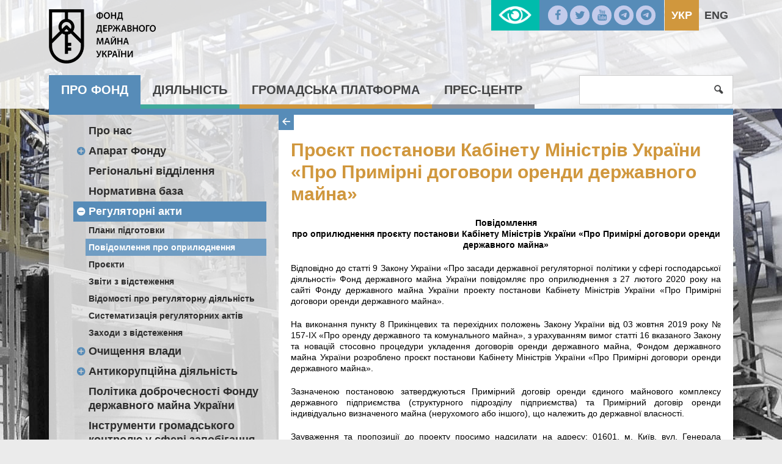

--- FILE ---
content_type: text/html; charset=UTF-8
request_url: https://www.spfu.gov.ua/ua/documents/press-list/civil-consultations-electronic/14569.html
body_size: 425153
content:
<!DOCTYPE html>
<!--[if IE 8]>         <html class="no-js lt-ie9 lt-ie10" lang="uk-UA"> <![endif]-->
<!--[if IE 9]>         <html class="no-js lt-ie10" lang="uk-UA"> <![endif]-->
<!--[if gt IE 8]><!-->
<html class="no-js" lang="uk-UA">
 <!--<![endif]-->
<head>
    <meta charset="utf-8">
    <meta http-equiv="X-UA-Compatible" content="IE=edge,chrome=1">
    <title></title>
    <meta name="description" content="">
    <meta name="viewport" content="width=device-width, initial-scale=1, user-scalable=no">
    <meta name="csrf-param" content="_csrf">
    <meta name="csrf-token" content="QWFrZkZyd0g3DSUfIUMvHBRRGgkPCyMBLz4TFREKWjh2LicWKRooMg==">
    <link rel="shortcut icon" href="/favicon.png" type="image/x-icon" />
    <link rel="stylesheet" href="/css/banner.css">
	<link rel="stylesheet" href="https://cdnjs.cloudflare.com/ajax/libs/font-awesome/6.5.1/css/all.min.css">
	<meta property="og:title" content=""/>
	<meta property="og:site_name" content="Фонд державного майна України"/>
	<meta property="og:description" content=""/>
	<meta property="og:image" content="" />
	
    <script src="/js/vendor/modernizr.js"></script>
    <!--[if lt IE 9]>
      <script src="https://oss.maxcdn.com/html5shiv/3.7.2/html5shiv.min.js"></script>
      <script src="https://oss.maxcdn.com/respond/1.4.2/respond.min.js"></script>
    <![endif]-->
    <script>
		  (function(i,s,o,g,r,a,m){i['GoogleAnalyticsObject']=r;i[r]=i[r]||function(){
		  (i[r].q=i[r].q||[]).push(arguments)},i[r].l=1*new Date();a=s.createElement(o),
		  m=s.getElementsByTagName(o)[0];a.async=1;a.src=g;m.parentNode.insertBefore(a,m)
		  })(window,document,'script','//www.google-analytics.com/analytics.js','ga');

		  ga('create', 'UA-72539779-1', 'auto');
		  ga('send', 'pageview');

	</script>

    <link href="/css/app.css" rel="stylesheet">
<link href="/css/custom.css" rel="stylesheet">
<link href="/css/catalog.css" rel="stylesheet"></head>
<body>

	<!--[if lt IE 8]>
		<p class="browserupgrade">You are using an <strong>outdated</strong> browser. Please <a href="http://browsehappy.com/">upgrade your browser</a> to improve your experience.</p>
	<![endif]-->	
<div id="lowvisionpanel">
<!--     <button id="lvfs0" onclick="LowVisionFontSize(0); return false;" disabled="">A-</button>
    <button id="lvfs1" onclick="LowVisionFontSize(1); return false;"><big><b>A+</b></big></button>
    <button id="lvfs2" onclick="LowVisionFontSize(2); return false;"><big><b>A++</b></big></button> -->
        <div id="special-control">          
        
        <a href="#" class="sise1" onclick="return setsise('1')">A</a>
        <a href="#" class="sise2" onclick="return setsise('2')">A</a>
        <a href="#" class="sise3" onclick="return setsise('3')">A</a>
        
        <a href="#" class="color1 sise2" style="margin-left:5px;padding:0px 5px;color:#000!important" onclick="return setcolor('1')">K</a>
        <a href="#" class="color2 sise2" style="margin-left:5px;padding:0px 5px;color:#fff!important" onclick="return setcolor('2')">K</a>
        <a href="#" class="color3 sise2" style="margin-left:5px;padding:0px 5px;color:#004CFF!important" onclick="return setcolor('3')">K</a>
    </div>
    <button id="tonormal" onclick="LowVision(0); return false;"><i class="flaticon-view"></i> Звичайна версія сайту</button>
    <br class="clear">



</div>

    <div id="content" class="color-1 has-bg">
        <header class="site-header">
            <div class="header-top">
                <div class="container">

                    <a href="/ua/" class="logo"><span>Фонд державного майна України</span></a>
                    
    <ul class="lang">        
                                    <li class="current">           
                    <a href="/ua/documents/press-list/civil-consultations-electronic/14569.html">Укр</a>                </li>
                                                <li>
                    <a href="/en/documents/press-list/civil-consultations-electronic/14569.html">Eng</a>                </li>
                        </ul>

                    <ul class="social">
                        <li><a href="https://www.facebook.com/%D0%A4%D0%BE%D0%BD%D0%B4-%D0%B4%D0%B5%D1%80%D0%B6%D0%B0%D0%B2%D0%BD%D0%BE%D0%B3%D0%BE-%D0%BC%D0%B0%D0%B9%D0%BD%D0%B0-%D0%A3%D0%BA%D1%80%D0%B0%D1%97%D0%BD%D0%B8-235851063104018/?fref=ts"><i class="icon-facebook"></i></a></li>
                        <li><a href="https://twitter.com/SPFUkraine?lang=uk"><i class="icon-twitter"></i></a></li>
                        <li><a href="https://www.youtube.com/channel/UCAeM2gbMEeehV0rSfKG9uFQ"><i class="icon-youtube"></i></a></li>
                        <li><a href="https://t.me/privatization_gov_ua"><i class="fa-brands fa-telegram"></i></a></li>
                        <li><a href="https://t.me/orenda_gov_ua"><i class="fa-brands fa-telegram"></i></a></li>
                    </ul>
                    <a id="lowvisionlink" href="#" onclick="LowVision(1); return false;"></a>

                </div><!--/container-->
            </div><!--/header-top-->
            <div class="top-menu">
                <nav class="container">
                    <button class="menu-toggle"><i class="icon-menu"></i></button>
                    <ul class="menu">
<li><a href="/ua/content/fund.html">Про Фонд</a>
<ul class="sub-menu">
<li>
<ul class="inner-menu">
<li><a href="/ua/content/historical-information.html">Про нас</a></li>
<li><a href="/ua/content/fund-apparatus.html">Апарат Фонду</a>
<ul>
<li><a href="/ua/content/fund-apparatus-management.html">Керівництво</a></li>
<li><a href="/ua/content/fund-apparatus-rules.html">Правила роботи та внутрішнього розпорядку</a></li>
<li><a href="/ua/content/structural-units.html">Структурні підрозділи</a></li>
<li><a href="/ua/content/fund-apparatus-osnovni-funkcii-strukturnih-pidrozdiliv.html">Основні функції структурних підрозділів</a></li>
</ul>
</li><li><a href="/ua/regions/fund-offices.html">Регіональні відділення</a></li>
<li><a href="/ua/documents/fund-regulatory.html">Нормативна база</a></li>
<li><a href="/ua/content/fund-regulations.html">Регуляторні акти</a>
<ul>
<li><a href="/ua/content/fund-regulations-training.html">Плани підготовки</a></li>
<li><a href="/ua/documents/docs-list/fund-regulations-publication.html">Повідомлення про оприлюднення</a></li>
<li><a href="/ua/documents/fund-regulations-projects.html">Проєкти</a></li>
<li><a href="/ua/documents/docs-list/fund-regulations-tracking.html">Звіти з відстеження</a></li>
<li><a href="/ua/content/fund-regulations-activity.html">Відомості про регуляторну діяльність</a></li>
<li><a href="/ua/content/fund-regulations-sistematizaciya-regulyatornih-aktiv.html">Систематизація регуляторних актів</a></li>
<li><a href="/ua/content/fund-regulations-zahodi-z-vidstezhennya.html">Заходи з відстеження</a></li>
</ul>
</li><li><a href="/ua/content/fund-purification.html">Очищення влади</a>
<ul>
<li><a href="/ua/content/fund-purification-regulations.html">Нормативні документи</a></li>
<li><a href="/ua/content/fund-purification-events.html">Заходи ФДМУ</a></li>
<li><a href="/ua/documents/docs-list/fund-purification-verification.html">Перевірка</a></li>
</ul>
</li><li><a href="/ua/content/fund-corruption.html">Антикорупційна діяльність</a>
<ul>
<li><a href="/ua/content/fund-corruption-gajd-dlya-vikrivachiv-korupcii.html">Гайд для викривачів корупції</a></li>
<li><a href="/ua/content/fund-corruption-regulations.html">Нормативно-правова база</a></li>
<li><a href="/ua/content/fund-corruption-SPF.html">Запобігання корупції</a></li>
<li><a href="/ua/content/fund-corruption-antikorupcijna-programa.html">Антикорупційна програма</a></li>
<li><a href="/ua/content/fund-corruption-praktichni-aspekti-zapovnennya-elektronnoi-deklaracii.html">Практичні аспекти заповнення електронної декларації</a></li>
<li><a href="/ua/content/fund-corruption-arhiv.html">Архів</a></li>
<li><a href="/ua/content/fund-corruption-rekomendacii-nazk-schodo-provedennya-tizhnya-dobrochesnosti.html">Рекомендації НАЗК щодо проведення Тижня доброчесності </a></li>
</ul>
</li></ul></li>
<li>
<ul class="inner-menu">
<li><a href="/ua/content/fund-politika-dobrochesnosti-fondu-derzhavnogo-majna-ukraini.html">Політика доброчесності Фонду державного майна України </a></li>
<li><a href="/ua/content/fund-instrumenti-gromadskogo-kontrolu-u-sferi-zapobigannya-ta-protidii-korupcii.html">Інструменти громадського контролю у сфері запобігання та протидії корупції</a></li>
<li><a href="/ua/content/fund-finance.html">Фінансові ресурси</a>
<ul>
<li><a href="/ua/content/fund-finance-budget.html">Структура та обсяг  бюджетних коштів</a></li>
<li><a href="/ua/content/fund-finance-using.html">Порядок використання бюджетних коштів</a></li>
</ul>
</li><li><a href="/ua/content/fund-careerscompetitions.html">Робота з персоналом</a>
<ul>
<li><a href="/ua/content/fund-careerscompetitions-osnovni-normativno-pravovi-akti.html">Основні нормативно-правові акти</a></li>
<li><a href="/ua/content/fund-careerscompetitions-profesijne-navchannya-ta-pidvischennya-kvalifikacii.html">Професійне навчання та підвищення кваліфікації</a></li>
<li><a href="/ua/content/fund-careerscompetitions-careers.html">Вакансії</a></li>
<li><a href="/ua/content/fund-careerscompetitions-competitions.html">Конкурси</a></li>
<li><a href="/ua/content/fund-careerscompetitions-stazhuvannya.html">Стажування</a></li>
</ul>
</li><li><a href="/ua/content/fund-Pervinna-profspilkova-organizaciya-Fondu.html">Первинна профспілкова організація Фонду</a>
<ul>
<li><a href="/ua/content/fund-Pervinna-profspilkova-organizaciya-Fondu-Normativna-baza.html">Нормативна база</a></li>
<li><a href="/ua/content/fund-Pervinna-profspilkova-organizaciya-Fondu-Statutni-dokumenti.html">Статутні документи</a></li>
<li><a href="/ua/content/fund-Pervinna-profspilkova-organizaciya-Fondu-Kontakti.html">Контакти</a></li>
</ul>
</li><li><a href="/ua/content/vn-audit.html">Внутрішній аудит</a></li>
<li><a href="/ua/content/fund-kolegiya.html">Колегія</a></li>
</ul></li>
<li>
<ul class="inner-menu">
<li><a href="/ua/content/fund-vnutrishnij-kontrol.html">Внутрішній контроль</a></li>
<li><a href="/ua/content/fund-zv-yazki-z-investorami.html">Зв`язки з інвесторами</a></li>
<li><a href="/ua/content/fund-energoefektivnist.html">Енергоефективність</a></li>
<li><a href="/ua/content/fund-administrativni-poslugi.html">Адміністративні послуги</a>
<ul>
<li><a href="/ua/content/fund-administrativni-poslugi-monitoring-nadannya-administrativnih-poslug.html">Моніторинг надання адміністративних послуг</a></li>
</ul>
</li><li><a href="/ua/content/fund-umovi-otrimannya-bezoplatnoi-pervinnoi-pravnichoi-dopomogi.html">Умови отримання безоплатної первинної правничої допомоги</a></li>
</ul></li>
</ul>
</li><li><a href="/ua/content/spf.html">Діяльність</a>
<ul class="sub-menu">
<li>
<ul class="inner-menu">
<li><a href="/ua/content/spf-privatization.html">Приватизація</a>
<ul>
<li><a href="/ua/news/section/spf-privatization-news.html">Новини</a></li>
<li><a href="/ua/documents/tagged-baza/spf-privatization-framework-adeg.html">Нормативна база</a></li>
<li><a href="/ua/content/spf-privatization-Ob-ekti-privatizacii.html">Об`єкти приватизації</a></li>
<li><a href="/ua/content/spf-privatization-performance.html">Контроль за виконанням умов договорів</a></li>
<li><a href="/ua/content/spf-privatization-katalog-ob-ektiv.html">Каталог  об`єктів</a></li>
</ul>
</li><li><a href="/ua/content/spf-management.html">Корпоративне управління</a>
<ul>
<li><a href="/ua/documents/docs-list/spf-management-news.html">Новини</a></li>
<li><a href="/ua/documents/tagged-baza/spf-management-framework.html">Нормативна база</a></li>
<li><a href="/ua/list/spf-management-secretary.html">Корпоративні секретарі</a></li>
<li><a href="/ua/content/spf-management-vidbir-kerivnikiv-pid-chas-voennogo-stanu.html">Відбір керівників під час воєнного стану</a></li>
<li><a href="/ua/content/spf-management-Konkursnij-vidbir-kerivnikiv.html">Конкурсний відбір керівників</a></li>
<li><a href="/ua/content/spf-management-vidbir-nezalezhnih-chleniv-naglyadovih-rad.html">Відбір незалежних членів наглядових рад</a></li>
<li><a href="/ua/documents/docs-list/spf-management-Reestr-korporativnih-prav.html">Реєстр корпоративних прав  держави</a></li>
<li><a href="/ua/content/spf-management-povidomlennya-akcioneram.html">Повідомлення акціонерам</a></li>
<li><a href="/ua/content/spf-management-majno-derzhavnih-pidpriemstv.html">Майно державних підприємств</a></li>
<li><a href="/ua/content/spf-management-finansova-zvitnist-sub-ektiv-gospodaruvannya.html">Фінансова звітність суб`єктів господарювання</a></li>
</ul>
</li><li><a href="/ua/content/spf-estimate.html">Оцінка</a>
<ul>
<li><a href="/ua/news/section/spf-estimate-news.html">Новини</a></li>
<li><a href="/ua/documents/tagged-baza/spf-estimate-framework.html">Нормативна база</a></li>
<li><a href="/ua/documents/docs-list/spf-estimate-announcements.html">Оголошення і анонси</a></li>
<li><a href="/ua/content/spf-estimate-ekspertna-rada-z-pitan-ocinochnoi-diyalnosti.html">Експертна рада з питань оціночної діяльності</a></li>
<li><a href="/ua/content/spf-estimate-examination.html">Кваліфікаційно-дисциплінарна комісія оцінювачів</a></li>
<li><a href="/ua/content/spf-estimate-tender.html">Конкурсна комісія</a></li>
<li><a href="/ua/content/spf-estimate-trainings.html">Професійна підготовка</a></li>
<li><a href="/ua/content/spf-estimate-consultations.html">Електронні консультації</a></li>
<li><a href="/ua/content/spf-estimate-rishennya-pro-pochatok-administrativnogo-provadzhennya-nakazi.html">Рішення про початок адміністративного провадження (накази)</a></li>
<li><a href="/ua/content/spf-estimate--rishennya-pro-zakrittya-administrativnogo-provadzhennya-nakazi.html"> Рішення про закриття адміністративного провадження (накази) </a></li>
<li><a href="/ua/content/spf-estimate-registers.html">Державний реєстр оцінювачів та суб‘єктів оціночної діяльності</a></li>
<li><a href="/ua/content/spf-estimate-appraisers.html">Саморегулівні організації оцінювачів</a></li>
<li><a href="/ua/content/spf-estimate-basereport.html">Єдина база даних звітів про оцінку <a href="https://evaluation.spfu.gov.ua/">evaluation.spfu.gov.ua</a></a></li>
<li><a href="/ua/content/spf-estimate-Recenzuvannya-zvitiv-pro-ocinku-majna.html">Рецензування звітів про оцінку майна</a></li>
<li><a href="/ua/content/spf-estimate-Recenzuvannya-zvitiv-pro-ocinku-majna-Recenzenti.html">Рецензенти</a></li>
</ul>
</li><li><a href="/ua/content/spf-stateproperty.html">Єдиний реєстр об‘єктів державної власності</a>
<ul>
<li><a href="/ua/documents/tagged-baza/spf-stateproperty-framework.html"> Нормативна база</a></li>
<li><a href="/ua/content/spf-stateproperty-forming.html">Формування Реєстру</a></li>
</ul>
</li><li><a href="/ua/content/spf-nadannya-informacii-z-reestru.html">Надання інформації з Реєстру</a></li>
<li><a href="/ua/content/spf-subekti-gospodaruvannya.html">Суб`єкти господарювання</a></li>
<li><a href="/ua/content/spf-informaciya-pro-ob-ekti-derzhavnoi-vlasnosti.html">Інформація про об`єкти державної власності</a></li>
<li><a href="/ua/content/spf-perelik-pidpriemstv-ustanov-ta-organizacij-scho-nalezhat-do-sferi-upravlinnya-fondu.html">Перелік підприємств, установ та організацій, що належать до сфери управління Фонду</a></li>
<li><a href="/ua/content/spf-collaboration-mizhnarodna-tehnichna-dopomoga.html">Міжнародна технічна допомога</a></li>
<li><a href="/ua/content/spf-collaboration.html">Міжнародна співпраця</a>
<ul>
<li><a href="/ua/content/spf-collaboration-evroatlantichna-integraciya.html">Євроатлантична інтеграція</a></li>
<li><a href="/ua/content/spf-collaboration-IFO.html"> Співробітництво з МФО</a></li>
<li><a href="/ua/content/spf-collaboration-relations.html">Двосторонні відносини</a></li>
</ul>
</li><li><a href="/ua/content/spf-evrointegraciya.html">Євроінтеграція</a></li>
<li><a href="/ua/content/spf-cancellation.html">Розпорядження, відчуження, списання</a>
<ul>
<li><a href="/ua/documents/tagged-baza/spf-cancellation-Normativna-baza.html">Нормативна база</a></li>
<li><a href="/ua/content/spf-cancellation-perelik-sub-ektiv-gospodaruvannya-yaki-stanov-na-24.08.1991-roku-znahodyatsya-u-vidanni-volodinni-ta-koristuvanni-federacii-nezalezhnih-profspilok-ukraini.html">Перелік суб`єктів господарювання, які станом на 24.08.1991 року знаходились у віданні, володінні та користуваня Федерації незалежних профспілок України</a></li>
<li><a href="/ua/content/spf-cancellation-pereliki-organizacij-ustanov-i-pidpriemstv-yaki-za-stanom-na-24.08.1991znahodilis-u-vidanni-zagalnosouznih-organizacij--ob-ednan-na-teritorii-ukraini.html">Переліки організацій, установ і підприємств, які за  станом на 24.08.1991 знаходились у віданні загальносоюзних  організацій  (об`єднань) на території України</a></li>
</ul>
</li></ul></li>
<li>
<ul class="inner-menu">
<li><a href="/ua/content/spf-prijnyati-uryadom-rishennya-schodo-majna-zagalnosouznih-gromadskih-obednan-organizacij-kolishnogo-souzu-rsr-scho-povernute-u-vlasnist-derzhavi.html">Прийняті Урядом рішення щодо майна загальносоюзних громадських об’єднань (організацій) колишнього Союзу РСР, що повернуте у власність держави</a></li>
<li><a href="/ua/content/spf-majno-zagalnosouznih-gromadskih-obednan-organizacij-kolishnogo-souzu-rsr-scho-povernute-u-vlasnist-derzhavi-v-osobi-fondu.html">Майно загальносоюзних громадських об’єднань (організацій) колишнього Союзу РСР, що повернуте у власність держави в особі Фонду</a></li>
<li><a href="/ua/content/spf-cancellation-informaciya-pro-majno-scho-ne-vikoristovuetsya-subektami-gospodaruvannya-ta-proponuetsya-do-spisannya.html">Інформація про майно, що не використовується суб’єктами господарювання та пропонується до списання</a></li>
<li><a href="/ua/content/spf-cancellation-neruhome-majno-ta-obekti-nezavershenogo-budivnictva-spisannya-yakih-pogodzheno-organami-privatizacii.html">Нерухоме майно та об’єкти незавершеного будівництва, списання яких погоджено органами приватизації </a></li>
<li><a href="/ua/content/spf-Vidnovlennya-platospromozhnosti-ta-bankrutstv.html">Відновлення платоспроможності та банкрутство </a>
<ul>
<li><a href="/ua/documents/tagged-baza/spf-management-recovery-Normativna-baza.html">Нормативна база</a></li>
<li><a href="/ua/content/spf-vidnovlennya-platospromozhnosti-ta-bankrutstv-rishennya-pro-zvernennya-derzhavnih-pidpriemstv-do-gospodarskogo-sudu-iz-zayavami-pro-vidkrittya-provadzhen-u-spravah-pro-bankrutstvo.html">Рішення про звернення державних підприємств до господарського суду із заявами про відкриття проваджень у справах про банкрутство</a></li>
</ul>
</li><li><a href="/ua/content/spf-pripinennya-za-rishennyam-vlasnika.html">Припинення за рішенням власника</a></li>
<li><a href="/ua/content/spf-vidbir-keruuchih-pripinennyam.html">Відбір керуючих припиненням</a></li>
<li><a href="/ua/content/spf-informacijni-povidomlennya-schodo-pripinennya-za-rishennyam-vlasnika.html">Інформаційні повідомлення щодо припинення за рішенням власника</a></li>
<li><a href="/ua/content/spf-Polituka-reform.html">Політика реформ</a></li>
<li><a href="/ua/content/spf-potencijnomu-orendaru.html">Потенційному орендарю</a></li>
<li><a href="/ua/content/spf-orenda-dlya-balansoutrimuvachiv.html">Оренда для балансоутримувачів</a></li>
<li><a href="/ua/content/spf-rent-reestr-primischen-yaki-mozhut-buti-nadani-dlya-rozmischennya-novostvorenih-organiv-derzhavnoi-vladi-u-misti-kievi.html">Реєстр приміщень, які можуть бути надані для розміщення новостворених органів державної влади у місті Києві</a></li>
</ul></li>
<li>
<ul class="inner-menu">
<li><a href="/ua/content/spf-rent.html">Оренда</a>
<ul>
<li><a href="/ua/news/section/spf-rent-news.html">Новини</a></li>
<li><a href="/ua/documents/tagged-baza/spf-rent-framework.html">Нормативна база</a></li>
<li><a href="/ua/content/spf-rent-pereliki-majna-schodo-yakogo-prijnyato-rishennya-pro-peredachu-v-orendu.html">Переліки майна, щодо якого прийнято рішення про передачу в оренду</a></li>
<li><a href="/ua/content/spf-rent-reestr-rishen.html">Реєстр рішень орендодавців щодо договорів оренди</a></li>
<li><a href="/ua/content/spf-rent-reestr-novih-dogovoriv-orendi-derzhavnogo-majna.html">Реєстр нових договорів оренди державного майна</a></li>
<li><a href="/ua/content/spf-rent-reestr-zabezpechuvalnih-depozitiv.html">Реєстр забезпечувальних депозитів</a></li>
<li><a href="/ua/content/spf-rent-reestr-rishen-i-inshih-dokumentiv-na-pidstavi-yakih-pripinyautsya-orendni-pravovidnosini.html">Реєстр рішень і інших документів, на підставі яких припиняються орендні правовідносини</a></li>
<li><a href="/ua/content/spf-rent-reestr-aktiv-povernennya-z-orendi-neruhomogo-inshogo-okremogo-individualno-viznachenogo-majna-scho-nalezhit-do-derzhavnoi-vlasnosti.html">Реєстр Актів повернення з оренди нерухомого/іншого окремого індивідуально визначеного майна, що належить до державної власності</a></li>
<li><a href="/ua/content/spf-rent-perelik-ob-ektiv-derzhavnoi-vlasnosti-schodo-yakih-prijnyato-rishennya-pro-peredachu-v-orendu.html">Розкриття інформації про вакантне майно згідно з пунктом 4 перехідних положень Закону України "Про оренду державного та комунального майна"</a></li>
</ul>
</li><li><a href="/ua/content/spf-perspektivne-zakonodavstvo.html">Перспективне законодавство</a></li>
<li><a href="/ua/content/spf-audit-informacijnih-telekomunikacijnih-ta-informacijno-telekomunikacijnih-sistem-fondu.html">Аудит інформаційних, телекомунікаційних та інформаційно-телекомунікаційних систем Фонду </a></li>
<li><a href="/ua/content/spf-perelik-vilnykh-vyrobnychykh-ploshch-yaki-mozhut-vykorystuvatysya-peremishchenymy-pidpryyemstvamy.html">Перелік вільних виробничих площ, які можуть використуватися переміщеними підприємствами</a></li>
<li><a href="/ua/content/spf-shabloni-dokumentiv.html">Шаблони документів щодо оренди державного майна</a></li>
<li><a href="/ua/content/spf-finansove-upravlinnya-fondu.html">Фінансове управління Фонду</a></li>
<li><a href="/ua/documents/docs-list/spf-reports.html">Звіти Фонду</a></li>
<li><a href="/ua/content/spf-sankcijni-aktivi.html">Санкційні активи нормативна база</a></li>
<li><a href="/ua/content/spf-sankcijni-aktivi-fondu-derzhavnogo-majna-ukraini.html">Санкційні активи Фонду державного майна України</a></li>
<li><a href="/ua/content/spf-listi-ochikuvannya.html">Листи очікувань</a></li>
<li><a href="/ua/content/spf-peretvorennya-derzhavnih-pidpriemstv-scho-perebuvaut-v-upravlinni-fondu-u-gospodarski-tovaristva.html">Перетворення державних підприємств, що перебувають в управлінні Фонду, у господарські товариства</a></li>
<li><a href="/ua/content/spf-polituka-reform-arhiv.html">Архів</a></li>
</ul></li>
</ul>
</li><li><a href="/ua/content/civil.html">Громадська платформа</a>
<ul class="sub-menu">
<li>
<ul class="inner-menu">
<li><a href="/ua/content/hromadska-rada.html">Громадська рада</a></li>
<li><a href="/ua/content/civil-appeals.html">Звернення громадян</a>
<ul>
<li><a href="/ua/content/civil-appeals-contacts.html">Контакти та вимоги до оформлення звернень</a></li>
<li><a href="/ua/documents/docs-list/civil-appeals-reports.html">Звіти</a></li>
<li><a href="/ua/content/civil-appeals-reception.html">Прийом громадян</a></li>
<li><a href="/ua/content/civil-elektronne-zvernennya-gromadyan.html">Електронне звернення громадян</a></li>
<li><a href="/ua/content/civil-appeals-telefonna-garyacha-liniya-fondu-derzhavnogo-majna-ukraini.html">Телефонна "гаряча лінія" Фонду державного майна України</a></li>
</ul>
</li><li><a href="/ua/content/civil-consultations.html">Консультації з громадськістю</a>
<ul>
<li><a href="/ua/content/civil-consultations-richnij-orientovnij-plan-provedennya-konsultacij.html">Річний орієнтовний план проведення консультацій</a></li>
<li><a href="/ua/documents/docs-list/civil-consultations-electronic.html">Електронні консультації з громадськістю</a></li>
<li><a href="/ua/content/civil-consultations-expertise.html">Громадська експертиза</a></li>
</ul>
</li></ul></li>
<li>
<ul class="inner-menu">
<li><a href="/ua/content/civil-access.html">Доступ до публічної  інформації</a>
<ul>
<li><a href="/ua/content/civil-access-framework.html">Нормативна база</a></li>
<li><a href="/ua/content/civil-access-rules.html">Правила доступу</a></li>
<li><a href="/ua/content/civil-access-oskarzhennya-rishen-sub-ektiv-vladnih-povnovazhen-ih-dij-chi-bezdiyalnosti.html">Оскарження рішень суб`єктів владних повноважень, їх дій чи бездіяльності</a></li>
<li><a href="/ua/content/civil-access-qa.html">Звіти про опрацювання запитів на інформацію</a></li>
<li><a href="/ua/documents/civil-access-search.html">Система обліку публічної інформації</a></li>
<li><a href="/ua/content/civil-access-data.html">Відкриті дані</a></li>
</ul>
</li><li><a href="/ua/content/civil-procurement.html">Публічні закупівлі</a>
<ul>
<li><a href="/ua/content/civil-procurement-obgruntuvannya-tehnichnih-ta-yakisnih-harakteristik-predmeta-zakupivli-rozmiru-budzhetnogo-priznachennya-ochikuvanoi-vartosti-predmeta-zakupivli.html">Обґрунтування технічних та якісних характеристик предмета закупівлі, розміру бюджетного призначення, очікуваної вартості предмета закупівлі</a></li>
</ul>
</li><li><a href="/ua/content/civil-Gromadski-sluhannya.html">Громадські слухання </a>
<ul>
<li><a href="/ua/documents/docs-list/civil-Gromadski-sluhannya-Ogoloshennya.html">Оголошення</a></li>
<li><a href="/ua/content/civil-Gromadski-sluhannya-Propozicii.html">Пропозиції</a></li>
<li><a href="/ua/content/civil-Gromadski-sluhannya-Zviti.html">Звіти</a></li>
</ul>
</li></ul></li>
<li>
<ul class="inner-menu">
<li><a href="/ua/content/[base64].html">Механізми та процедури, за допомогою яких громадськість може представляти свої інтереси або в інший спосіб впливати на реалізацію повноважень Фонду державного майна України                                   </a></li>
</ul></li>
</ul>
</li><li><a href="/ua/content/press.html">Прес-центр</a>
<ul class="sub-menu">
<li>
<ul class="inner-menu">
<li><a href="/ua/map/site-map.html">Карта сайту</a></li>
<li><a href="/ua/content/press-publication.html">Видання</a>
<ul>
<li><a href="/ua/documents/docs-list/press-publications-newspaper.html">Газета «Відомості  приватизації»</a></li>
<li><a href="/ua/documents/docs-list/press-publications-bulletin.html">Бюлетень про приватизацію</a></li>
</ul>
</li><li><a href="/ua/content/press-contacts.html">Контакти</a></li>
</ul></li>
<li>
<ul class="inner-menu">
<li><a href="/ua/documents/docs-list/press-announcements.html">Анонси</a></li>
<li><a href="/ua/news/press-news.html">Новини</a></li>
<li><a href="/ua/content/press-novini-regionalnih-viddilen.html">Новини регіональних відділень</a></li>
</ul></li>
<li>
<ul class="inner-menu">
<li><a href="/ua/content/press-novini-derzhpidpriemstv-zi-sferi-upravlinnya-fondu.html">Новини державних компаній зі сфери управління Фонду</a></li>
</ul></li>
</ul>
</li></ul>
                    <form class="search-form" action="/ua/search" method="get" >
                        <input type="search" name="s" value="" required />
                        <button type="submit"><i class="icon-search"></i></button>
                        <a class="button search-toggle"><i class="icon-search"></i></a>
                    </form>
                </nav><!--/container-->
            </div><!--/top-menu-->
        </header>
				<div class="page container">
            <div class="inner-page">
                <aside class="sidebar" style="position:relative;">
					<!--div class="side-nav-collapse"><</div-->
                    <nav class="side-nav">
                        <!--span class="title"></span-->
                        <ul class="side-menu"><li><a href="/ua/content/historical-information.html">Про нас</a></li>
<li><a href="/ua/content/fund-apparatus.html">Апарат Фонду</a>
<ul>
<li><a href="/ua/content/fund-apparatus-management.html">Керівництво</a></li>
<li><a href="/ua/content/fund-apparatus-rules.html">Правила роботи та внутрішнього розпорядку</a></li>
<li><a href="/ua/content/structural-units.html">Структурні підрозділи</a></li>
<li><a href="/ua/content/fund-apparatus-osnovni-funkcii-strukturnih-pidrozdiliv.html">Основні функції структурних підрозділів</a></li>
</ul>
</li>
<li><a href="/ua/regions/fund-offices.html">Регіональні відділення</a></li>
<li><a href="/ua/documents/fund-regulatory.html">Нормативна база</a></li>
<li class="current"><a href="/ua/content/fund-regulations.html">Регуляторні акти</a>
<ul>
<li><a href="/ua/content/fund-regulations-training.html">Плани підготовки</a></li>
<li class="current"><a href="/ua/documents/docs-list/fund-regulations-publication.html">Повідомлення про оприлюднення</a></li>
<li><a href="/ua/documents/fund-regulations-projects.html">Проєкти</a></li>
<li><a href="/ua/documents/docs-list/fund-regulations-tracking.html">Звіти з відстеження</a></li>
<li><a href="/ua/content/fund-regulations-activity.html">Відомості про регуляторну діяльність</a></li>
<li><a href="/ua/content/fund-regulations-sistematizaciya-regulyatornih-aktiv.html">Систематизація регуляторних актів</a></li>
<li><a href="/ua/content/fund-regulations-zahodi-z-vidstezhennya.html">Заходи з відстеження</a></li>
</ul>
</li>
<li><a href="/ua/content/fund-purification.html">Очищення влади</a>
<ul>
<li><a href="/ua/content/fund-purification-regulations.html">Нормативні документи</a></li>
<li><a href="/ua/content/fund-purification-events.html">Заходи ФДМУ</a></li>
<li><a href="/ua/documents/docs-list/fund-purification-verification.html">Перевірка</a></li>
</ul>
</li>
<li><a href="/ua/content/fund-corruption.html">Антикорупційна діяльність</a>
<ul>
<li><a href="/ua/content/fund-corruption-gajd-dlya-vikrivachiv-korupcii.html">Гайд для викривачів корупції</a></li>
<li><a href="/ua/content/fund-corruption-regulations.html">Нормативно-правова база</a></li>
<li><a href="/ua/content/fund-corruption-SPF.html">Запобігання корупції</a></li>
<li><a href="/ua/content/fund-corruption-antikorupcijna-programa.html">Антикорупційна програма</a></li>
<li><a href="/ua/content/fund-corruption-praktichni-aspekti-zapovnennya-elektronnoi-deklaracii.html">Практичні аспекти заповнення електронної декларації</a></li>
<li><a href="/ua/content/fund-corruption-arhiv.html">Архів</a></li>
<li><a href="/ua/content/fund-corruption-rekomendacii-nazk-schodo-provedennya-tizhnya-dobrochesnosti.html">Рекомендації НАЗК щодо проведення Тижня доброчесності </a></li>
</ul>
</li>
<li><a href="/ua/content/fund-politika-dobrochesnosti-fondu-derzhavnogo-majna-ukraini.html">Політика доброчесності Фонду державного майна України </a></li>
<li><a href="/ua/content/fund-instrumenti-gromadskogo-kontrolu-u-sferi-zapobigannya-ta-protidii-korupcii.html">Інструменти громадського контролю у сфері запобігання та протидії корупції</a></li>
<li><a href="/ua/content/fund-finance.html">Фінансові ресурси</a>
<ul>
<li><a href="/ua/content/fund-finance-budget.html">Структура та обсяг  бюджетних коштів</a></li>
<li><a href="/ua/content/fund-finance-using.html">Порядок використання бюджетних коштів</a></li>
</ul>
</li>
<li><a href="/ua/content/fund-careerscompetitions.html">Робота з персоналом</a>
<ul>
<li><a href="/ua/content/fund-careerscompetitions-osnovni-normativno-pravovi-akti.html">Основні нормативно-правові акти</a></li>
<li><a href="/ua/content/fund-careerscompetitions-profesijne-navchannya-ta-pidvischennya-kvalifikacii.html">Професійне навчання та підвищення кваліфікації</a></li>
<li><a href="/ua/content/fund-careerscompetitions-careers.html">Вакансії</a>
<ul>
<li><a href="/ua/content/fund-careerscompetitions-careers-actual.html">Наявні вакансії</a></li>
</ul>
</li>
<li><a href="/ua/content/fund-careerscompetitions-competitions.html">Конкурси</a>
<ul>
<li><a href="/ua/content/fund-careerscompetitions-competitions-actual.html">Наявні конкурси</a></li>
<li><a href="/ua/content/fund-careerscompetitions-competitions-archive.html">Архів</a></li>
</ul>
</li>
<li><a href="/ua/content/fund-careerscompetitions-stazhuvannya.html">Стажування</a></li>
</ul>
</li>
<li><a href="/ua/content/fund-Pervinna-profspilkova-organizaciya-Fondu.html">Первинна профспілкова організація Фонду</a>
<ul>
<li><a href="/ua/content/fund-Pervinna-profspilkova-organizaciya-Fondu-Normativna-baza.html">Нормативна база</a></li>
<li><a href="/ua/content/fund-Pervinna-profspilkova-organizaciya-Fondu-Statutni-dokumenti.html">Статутні документи</a></li>
<li><a href="/ua/content/fund-Pervinna-profspilkova-organizaciya-Fondu-Kontakti.html">Контакти</a></li>
</ul>
</li>
<li><a href="/ua/content/vn-audit.html">Внутрішній аудит</a></li>
<li><a href="/ua/content/fund-kolegiya.html">Колегія</a></li>
<li><a href="/ua/content/fund-vnutrishnij-kontrol.html">Внутрішній контроль</a></li>
<li><a href="/ua/content/fund-zv-yazki-z-investorami.html">Зв`язки з інвесторами</a></li>
<li><a href="/ua/content/fund-energoefektivnist.html">Енергоефективність</a></li>
<li><a href="/ua/content/fund-administrativni-poslugi.html">Адміністративні послуги</a>
<ul>
<li><a href="/ua/content/fund-administrativni-poslugi-monitoring-nadannya-administrativnih-poslug.html">Моніторинг надання адміністративних послуг</a></li>
</ul>
</li>
<li><a href="/ua/content/fund-umovi-otrimannya-bezoplatnoi-pervinnoi-pravnichoi-dopomogi.html">Умови отримання безоплатної первинної правничої допомоги</a></li></ul>                    </nav>
                </aside>        
				  
                <main class="main" style="position:relative">
					<div class="side-nav-collapse"><i class="icon-left"></i><i class="icon-right"></i></div>
					                    <article>
						<h1>Проєкт постанови Кабінету Міністрів України «Про Примірні договори оренди державного майна»</h1>
						<p align="center">
	<strong>Повідомлення<br />
	про оприлюднення проєкту </strong><strong>постанови Кабінету Міністрів України &laquo;Про Примірні договори оренди державного майна&raquo;</strong></p>
<p style="text-align: justify;">
	Відповідно до статті 9 Закону України &laquo;Про засади державної регуляторної політики у сфері господарської діяльності&raquo; Фонд державного майна України повідомляє про оприлюднення з 27 лютого 2020 року на сайті Фонду державного майна України проекту постанови Кабінету Міністрів України &laquo;Про Примірні договори оренди державного майна&raquo;.</p>
<p style="text-align: justify;">
	На виконання пункту 8 Прикінцевих та перехідних положень Закону України від 03 жовтня 2019 року № 157-ІХ &laquo;Про оренду державного та комунального майна&raquo;, з урахуванням вимог статті 16 вказаного Закону та новацій стосовно процедури укладення договорів оренди державного майна, Фондом державного майна України розроблено проєкт постанови Кабінету Міністрів України &laquo;Про Примірні договори оренди державного майна&raquo;.</p>
<p style="text-align: justify;">
	Зазначеною постановою затверджуються Примірний договір оренди єдиного майнового комплексу державного підприємства (структурного підрозділу підприємства) та Примірний договір оренди індивідуально визначеного майна (нерухомого або іншого), що належить до державної власності.</p>
<p style="text-align: justify;">
	Зауваження та пропозиції до проекту просимо надсилати на адресу: 01601, м. Київ, вул. Генерала Алмазова, 18/9, Фонд державного майна України, Управління орендних відносин. Адреса електронної пошти: (e-mail: <a href="mailto:nazariyz@spfu.gov.ua">nazariyz@spfu.gov.ua</a>).</p>
<p style="text-align: justify;">
	&nbsp;Зауваження та пропозиції до проекту прийматимуться Фондом державного майна України протягом місяця з дня оприлюднення.</p>
<p>
	&nbsp;</p>
<p>
	<strong><a href="http://www.spfu.gov.ua/userfiles/files/postanova27_2.pdf">Проєкт постанови</a></strong></p>
<p>
	<a href="http://www.spfu.gov.ua/userfiles/files/EMK_nov.pdf"><strong>Примірний договір оренди ЄМК </strong></a></p>
<p>
	<a href="http://www.spfu.gov.ua/userfiles/files/dogovir_ost.pdf"><strong>Примірний договір оренди <strong>нерухомого або іншого окремого індивідуально визначеного майна</strong></strong></a></p>
<p>
	<strong><a href="http://www.spfu.gov.ua/userfiles/files/poiasn27_2.pdf">Пояснювальна записка</a></strong></p>
<p>
	<strong><a href="http://www.spfu.gov.ua/userfiles/files/analiz27_2.pdf">Аналіз регуляторного впливу</a></strong></p>
<p>
	<a href="/userfiles/files/zvitPD.pdf"><strong>Звіт про проведення електронних консультацій</strong></a></p>
						                    </article>
                </main>
            </div>
        </div>
        <footer class="site-footer">
            <div class="container">
<!--
                <div class="row">
                    <div class="one-third column">
                        <span class="title">
                            Контактна інформація                        </span>
						<span class="sub-title">
							Фонд державного майна України:
						</span>
						<p>
							01601, м. Київ, вул. Кутузова, 18/9 (ст. метро 'Печерська')
							<br />
							Факc: (38 044) 286-79-85
						</p>
						<span class="sub-title">
							Гаряча лінія Фонду державного майна України
						</span>
						<p>
							телефон: (044) 254 29 76
						</p>
						<span class="sub-title">
							Відділ зв’язків з громадськістю
						</span>
						<p>
							телефон: (044) 284-94-24<br/>
							email: <a href="mailto:press@spfu.gov.ua">press@spfu.gov.ua</a>
						</p>
						<span class="sub-title">
							Канцелярія Фонду державного майна України:
						</span>	
						<p>
							телефони для довідок щодо надходження документів на електронну адресу:<br/>
							38 (044) 200-34-15; 38 (044) 200-31-34
						</p>					
						<p>
							телефони для довідок щодо отримання вхідного реєстраційного номера:<br/>
							38 (044) 286-69-63; 38 (044) 200-33-32<br/>
							Факс: 38 (044) 286-79-85<br/>
							e-mail: kabmin_doc@spfu.gov.ua 
						</p>		
						<span class="sub-title">
							Технічна допомога для нотаріусів та СОД:
						</span>			
						<p>
							38 (044) 254-32-17<br/>
							e-mail: ocenka@spfu.gov.ua
						</p>
                    </div>
					<div class="one-third column">
                        <span class="title">
                            Державні установи                        </span>
						<ul class="list-unstyled">
							<li><a href="http://www.president.gov.ua/" target="_blank">Президент України</a></li>
							<li><a href="http://rada.gov.ua/" target="_blank">Верховна Рада України</a></li>
							<li><a href="http://www.kmu.gov.ua/" target="_blank">Урядовий портал</a></li>
							<li><a href="http://www.kmu.gov.ua/control/uk/publish/article?art_id=244209261" target="_blank">Урядова телефонна "Гаряча лінія"</a></li>
							<li><a href="http://civic.kmu.gov.ua/consult_mvc_kmu/news/article" target="_blank">Громадянське суспільство і влада</a></li>
							<li><a href="http://guds.gov.ua/govservice/control/uk/index" target="_blank">Національне агентство України з питань державної служби</a></li>
							<li><a href="http://www.acrc.org.ua/" target="_blank">Антикорупційний портал</a></li>
							<li><a href="http://www.me.gov.ua/?lang=uk-UA" target="_blank">Міністерство економічного розвитку і торгівлі</a></li>
						</ul>
					</div>
					<div class="one-third column">
                        <span class="title">
                            Інформаційні ресурси                        </span>						
						<ul class="list-unstyled">     
							<li><a href="https://www.usaid.gov/" target="_blank">USAID</a></li>
							<li><a href="http://www.ifc.org/wps/wcm/connect/corp_ext_content/ifc_external_corporate_site/home" target="_blank">International Finance Corporation</a></li>
							<li><a href="http://ec.europa.eu/index_en.htm" target="_blank">European Commission</a></li>
							<li><a href="http://www.ebrd.com/home" target="_blank">European Bank</a></li>
						</ul>
					</div>
				</div>
-->
<div class="row">
	<div class="one-third column">
		<p>
			<strong><span class="sub-title">Контакти Фонду державного майна України: </span></strong></p>
		<p>
			01133, Kиїв, вул. Генерала Алмазова, 18/9 (ст. метро "Печерська")</p>
		<p>
			Телефон:+38 (044) 254-29-76<br />
			<img alt="" src="/userfiles/images/Site(1).png" style="width: 227px; height: 14px;" /></p>
		<p>
			Сукупний розмір файлів, що вкладені до листа, не має перевищувати&nbsp;11 Мб</p>
		<p>
			<strong>Адреса для офіційного листування:<br />
			01133, м. Київ,<br />
			вул. Генерала Алмазова, 18/9.</strong></p>
		<p>
			<strong>Управління документального забезпечення та контролю</strong><br />
			Відділ обробки вхідних документів :<br />
			телефони для надання інформації про надходження документів на електронну адресу e-mail: info@spfu.gov.ua:<br />
			+38 (044) 286-69-63; +38 (044) 200-31-90;<br />
			+38 (044) 200-30-16<br />
			<br />
			телефони для надання інформації про отримання вхідного реєстраційнного номера: 38 (044) 286-69-63;<br />
			+38 (044) 200-33-32<br />
			<br />
			Відділ контролю документообігу:<br />
			телефони для надання інформації щодо дорученнь від вищих органів влади:<br />
			+38 (044) 286-75-9<span style="font-size:12px;">0; +38 </span>(044) 200-32-83&nbsp;</p>
		<p>
			<strong><span style="font-size:16px;">Гаряча лінія:</span></strong><br />
			Телефон: +38 (044) 254 29 76;<br />
			&nbsp; &nbsp; &nbsp; &nbsp; &nbsp; &nbsp; &nbsp; &nbsp; &nbsp; &nbsp;0 800 50 56 46<br />
			(Телефонний зв&rsquo;язок може не працювати через відсутність резервування електроживлення обладнання на АТС &laquo;Укртелеком&raquo; під час відключення електроенергії)<br />
			(під час повітряної тривоги "гаряча лінія" не працює)</p>
		<p>
			Режим&nbsp;роботи "гарячої лінії":<br />
			<em>Пн. &ndash; Чт.: з 9:00 до 18:00</em><br />
			<em>Пт.: з 9:00 до 16:45</em></p>
		<p>
			Для надсилання запиту на публічну інформацію відповідно до Закону України "Про доступ до публічної інформації": zaput@spfu.gov.ua</p>
		<div>
			<span style="font-size:16px;">Громадянам для надсилання електронного звернення відповідно до Закону України "Про звернення громадян":&nbsp;</span><br />
			gromada@spfu.gov.ua&nbsp;&nbsp;&nbsp;&nbsp;&nbsp;&nbsp;&nbsp;<br />
			Сукупний розмір файлів, що вкладені до листа, не має перевищувати&nbsp;11 Мб</div>
		<p>
			<br />
			<span style="font-size:16px;">Методична допомога для фізичних або юридичних осіб, нотаріусів та СОД, оцінювачів&nbsp;з питань функціонування Єдиної бази даних звітів про оцінку</span><br />
			<span class="sub-title"><span style="font-size:14px;">Тел:</span></span><span style="font-size:16px;">(044) 200-36-14;&nbsp;(044) 200-32-58;&nbsp;<br />
			&nbsp;+ 38 093 542 69 68;<br />
			+38 095 142 91 24</span><br />
			<span style="font-size:16px;"> рецензування звітів, внесених до Єдиної бази: (044) 200-34-20; + 38 099 756 63 51</span><br />
			<span class="sub-title"><span style="font-size:14px;"><span style="color:#cccccc;"><span style="font-family:arial,helvetica,sans-serif;"><img alt="" src="/userfiles/images/Оц1нка(2).png" style="width: 227px; height: 14px;" /><br />
			&nbsp;<img alt="" src="/userfiles/images/evaluation(2).png" style="width: 170px; height: 14px;" /><br />
			Сукупний розмір файлів, що вкладені до листа, не має перевищувати&nbsp;11 Мб<br />
			</span></span></span></span></p>
		<p>
			<strong><span style="font-size:16px;">Контакти для представників ЗМІ: &nbsp; &nbsp; &nbsp; &nbsp; &nbsp;</span></strong><br />
			Тел: (044) 200-30-33 &nbsp;&nbsp;<br />
			e-mail: press@spfu.gov.ua<br />
			Сукупний розмір файлів, що вкладені до листа, не має перевищувати&nbsp;11 Мб</p>
		<div>
			<p>
				<span style="font-size:12px;">Весь контент доступний за ліцензією&nbsp;<a href="https://creativecommons.org/licenses/by/4.0/deed.uk" target="_blank">Creative Commons Attribution 4.0 International license</a>, якщо не зазначено інше</span></p>
		</div>
		<p>
			<a href="mailto:press@spfu.gov.ua">&nbsp;</a></p>
	</div>
	<a href="mailto:press@spfu.gov.ua"> </a>
	<div class="one-third column">
		<a href="mailto:press@spfu.gov.ua"> <span class="title">Корисні посилання</span> </a><a href="mailto:press@spfu.gov.ua"> </a>
		<ul class="list-unstyled">
			<li>
				<a href="mailto:press@spfu.gov.ua"> </a><a href="http://www.president.gov.ua/" target="_blank">Президент України</a></li>
			<li>
				<a href="http://rada.gov.ua/" target="_blank">Верховна Рада України</a></li>
			<li>
				<a href="https://www.kmu.gov.ua/ua">Кабінет Міністрів України</a></li>
			<li>
				<a href="https://www.kmu.gov.ua/gromadskosti/gromadyanske-suspilstvo-i-vlada  ">Громадянське суспільство і влада</a></li>
			<li>
				<a href="https://nads.gov.ua/">Національне агентство України з питань державної служби</a></li>
			<li>
				<a href="http://www.me.gov.ua/?lang=uk-UA">Міністерство економіки України</a></li>
		</ul>
		<p>
			<a href="https://orenda.gov.ua/novyny/anonsy-auktsioniv/"><img alt="" src="/userfiles/images/orenda.png" style="width: 300px; height: 180px;" /></a><br />
			&nbsp;</p>
		<p>
			<a href="http://nazk.gov.ua"> <img alt="" src="/userfiles/images/2(1).png" style="width: 300px; height: 74px;" /></a></p>
		<p>
			<a href="https://eu-ua.org/"><img alt="" src="/userfiles/images/BannerEIP.jpg" style="width: 300px; height: 122px;" /></a></p>
		<p>
			<a href="https://eu-ua.org/digest"><img alt="" src="/userfiles/images/Банер для сайтів-01.png" style="width: 300px; height: 122px;" /></a></p>
		<p>
			<a href="https://association4u.in.ua/"><img alt="" src="/userfiles/images/262b8f99-7151-484f-8b5f-fb4b7cafccc4.jpg" style="width: 300px; height: 190px;" /></a></p>
		<p>
			<img alt="" src="/userfiles/images/EU_candidate_001_v2(2).png" style="width: 300px; height: 300px;" /></p>
		<p>
			<a href="http://www.spfu.gov.ua/ua/content/fund-corruption-SPF.html"><img alt="" src="/userfiles/images/koruptsia(1).JPG" style="width: 300px; height: 106px;" /></a></p>
		<p>
			<a href="https://www.kmu.gov.ua/ua/uryadova-garyacha-liniya-1545"><img alt="" src="/userfiles/images/УГЛ.jpg" style="width: 300px; height: 100px;" /></a><br />
			<br />
			<a href="https://ukc.gov.ua/uryadovyj-kontaktnyj-tsentr-pryjmaye-ta-reyestruye-zvernennya-do-organiv-vykonavchoyi-vlady-vid-osib-z-porushennyam-sluhu-vykorystovuyuchy-zhestovu-movu/"><img alt="" src="/userfiles/images/2060c44b-63de-43aa-aa1c-32ffd5e400fc.jpg" style="width: 300px; height: 150px;" /></a><br />
			<br />
			<a href="https://ukraineinvest.com/"><img alt="" src="/userfiles/images/baner(2).jpg" style="width: 300px; height: 120px;" /></a></p>
		<p>
			<a href="https://ukc.gov.ua/"><img alt="" src="/userfiles/images/Додаток до листа банер.jpg" style="width: 300px; height: 154px;" /></a></p>
		<p>
			<a href="https://orenda.gov.ua/orenda-dopomoha/"><img alt="" src="/userfiles/images/Post_orenda.png" style="width: 300px; height: 300px;" /></a></p>
		<p>
			&nbsp;</p>
	</div>
	<div class="one-third column">
		<p>
			<span class="title">Інформаційні ресурси</span></p>
		<ul class="list-unstyled">
			<li>
				<a href="https://www.usaid.gov/" target="_blank">USAID</a></li>
			<li>
				<a href="http://www.ifc.org/wps/wcm/connect/corp_ext_content/ifc_external_corporate_site/home" target="_blank">International Finance Corporation</a></li>
			<li>
				<a href="http://ec.europa.eu/index_en.htm" target="_blank">European Commission</a></li>
			<li>
				<a href="http://www.ebrd.com/home" target="_blank">European Bank</a></li>
			<li>
				<a href="https://lun.ua/">ЛУН</a></li>
			<li>
				<a href="https://rieltor.ua/">RIELTOR</a><br />
				&nbsp;</li>
		</ul>
		<h2>
			<a href="https://united24media.com/"><strong>&ldquo;UNITED 24&rdquo; (UNITED 24 MEDIA)</strong></a></h2>
		<p>
			<a href="https://nads.gov.ua/eksperymentalnyi-proekt-shchodo-stvorennia-rezervu-pratsivnykiv-derzhavnykh-orhaniv-dlia-roboty-na-deokupovanykh-terytoriiakh-ukrainy?v=64a286fe7ceb6"><img alt="" src="/userfiles/images/Вмикайся у відновлення, банер.png" style="width: 300px; height: 252px;" /></a></p>
		<p>
			<a href="http://center.diia.gov.ua"><img alt="" src="/userfiles/images/4-1(1).jpg" style="width: 300px; height: 250px;" /></a></p>
		<p>
			<a href="https://guide.diia.gov.ua/"><img alt="" src="[data-uri]" style="height: 400px; width: 300px;" /></a></p>
		<p>
			<a href="https://pulse.gov.ua/"><img alt="" src="/userfiles/images/Банер Пульс.png" style="width: 300px; height: 200px;" /></a></p>
		<p>
			<a href="https://legalaid.gov.ua/kliyentam/pro-bezoplatnu-pravovu-dopomogu-bpd/"><img alt="" src="/userfiles/images/248x124_2.png" style="width: 300px; height: 153px;" /></a></p>
		<p>
			<img alt="" src="/userfiles/images/SPFU.jpg" style="width: 300px; height: 300px;" /><br />
			&nbsp;</p>
		<p>
			<img alt="" src="/userfiles/images/index.jpg" style="width: 300px; height: 180px;" /></p>
		<p>
			<a href="/userfiles/files/Cards_OO_1_merged.pdf"><img alt="" src="/userfiles/images/img.jpg" style="width: 300px; height: 88px;" /></a></p>
		<p>
			<a href="https://www.spfu.gov.ua/ua/news/8717.html"><img alt="" src="/userfiles/images/РЕЛОКАЦІЯ.jpg" style="width: 300px; height: 169px;" /></a><br />
			<br />
			&nbsp;</p>
	</div>
</div>
                <div class="row">
                    <div class="two-thirds column">
                        <div class="row">
                            <div class="one-half column">
								<ul class="social">
									<li><a href="https://www.facebook.com/%D0%A4%D0%BE%D0%BD%D0%B4-%D0%B4%D0%B5%D1%80%D0%B6%D0%B0%D0%B2%D0%BD%D0%BE%D0%B3%D0%BE-%D0%BC%D0%B0%D0%B9%D0%BD%D0%B0-%D0%A3%D0%BA%D1%80%D0%B0%D1%97%D0%BD%D0%B8-235851063104018/?fref=ts"><i class="icon-facebook"></i></a></li>
									<li><a href="https://twitter.com/SPFUkraine?lang=uk"><i class="icon-twitter"></i></a></li>
									<li><a href="https://www.youtube.com/channel/UCAeM2gbMEeehV0rSfKG9uFQ"><i class="icon-youtube"></i></a></li>
									<li><a href="https://t.me/privatization_gov_ua"><i class="fa-brands fa-telegram"></i></a></li>
									<li><a href="https://t.me/orenda_gov_ua"><i class="fa-brands fa-telegram"></i></a></li>
									<li><a href="/map/site-map.html"><i class="icon-sitemap"></i></a></li>
								</ul>                                
                            </div>
                            <div class="one-half column">
								<span class="title">
									Підписка на новини								</span>								
								<form class="row subscribe-form" action="/subscribe" method="post">
                                    <div class="one-half column">
										<input name="_csrf" value="QWFrZkZyd0g3DSUfIUMvHBRRGgkPCyMBLz4TFREKWjh2LicWKRooMg==" type="hidden">
                                        <input type="email" name="email" class="full-width" placeholder="Електронна пошта" required />
                                    </div>
                                    <div class="one-half column">
                                        <button type="submit">Підписатись</button>
                                    </div>
                                </form>
							</div>
                        </div>
                    </div><!--/column-->
                    <div class="one-third column">
                        <p class="copyright">
                            <i class="icon-copyright"></i> 2015  Фонд державного майна України                            <br />
                            Розробник: <a href="#">kitsoft</a>
                        </p>
                    </div>
                </div><!--/row-->
            </div><!--/container-->
        </footer>       
    </div><!--/#content-->

    <nav id="mobile_menu">
        <ul class="mobile"><li><a href="/ua/content/fund.html">Про Фонд</a>
<ul>
<li><a href="/ua/content/historical-information.html">Про нас</a></li>
<li><a href="/ua/content/fund-apparatus.html">Апарат Фонду</a>
<ul>
<li><a href="/ua/content/fund-apparatus-management.html">Керівництво</a></li>
<li><a href="/ua/content/fund-apparatus-rules.html">Правила роботи та внутрішнього розпорядку</a></li>
<li><a href="/ua/content/structural-units.html">Структурні підрозділи</a></li>
<li><a href="/ua/content/fund-apparatus-osnovni-funkcii-strukturnih-pidrozdiliv.html">Основні функції структурних підрозділів</a></li>
</ul>
</li>
<li><a href="/ua/regions/fund-offices.html">Регіональні відділення</a></li>
<li><a href="/ua/documents/fund-regulatory.html">Нормативна база</a></li>
<li><a href="/ua/content/fund-regulations.html">Регуляторні акти</a>
<ul>
<li><a href="/ua/content/fund-regulations-training.html">Плани підготовки</a></li>
<li class="active"><a href="/ua/documents/docs-list/fund-regulations-publication.html">Повідомлення про оприлюднення</a></li>
<li><a href="/ua/documents/fund-regulations-projects.html">Проєкти</a></li>
<li><a href="/ua/documents/docs-list/fund-regulations-tracking.html">Звіти з відстеження</a></li>
<li><a href="/ua/content/fund-regulations-activity.html">Відомості про регуляторну діяльність</a></li>
<li><a href="/ua/content/fund-regulations-sistematizaciya-regulyatornih-aktiv.html">Систематизація регуляторних актів</a></li>
<li><a href="/ua/content/fund-regulations-zahodi-z-vidstezhennya.html">Заходи з відстеження</a></li>
</ul>
</li>
<li><a href="/ua/content/fund-purification.html">Очищення влади</a>
<ul>
<li><a href="/ua/content/fund-purification-regulations.html">Нормативні документи</a></li>
<li><a href="/ua/content/fund-purification-events.html">Заходи ФДМУ</a></li>
<li><a href="/ua/documents/docs-list/fund-purification-verification.html">Перевірка</a></li>
</ul>
</li>
<li><a href="/ua/content/fund-corruption.html">Антикорупційна діяльність</a>
<ul>
<li><a href="/ua/content/fund-corruption-gajd-dlya-vikrivachiv-korupcii.html">Гайд для викривачів корупції</a></li>
<li><a href="/ua/content/fund-corruption-regulations.html">Нормативно-правова база</a></li>
<li><a href="/ua/content/fund-corruption-SPF.html">Запобігання корупції</a></li>
<li><a href="/ua/content/fund-corruption-antikorupcijna-programa.html">Антикорупційна програма</a></li>
<li><a href="/ua/content/fund-corruption-praktichni-aspekti-zapovnennya-elektronnoi-deklaracii.html">Практичні аспекти заповнення електронної декларації</a></li>
<li><a href="/ua/content/fund-corruption-arhiv.html">Архів</a></li>
<li><a href="/ua/content/fund-corruption-rekomendacii-nazk-schodo-provedennya-tizhnya-dobrochesnosti.html">Рекомендації НАЗК щодо проведення Тижня доброчесності </a></li>
</ul>
</li>
<li><a href="/ua/content/fund-politika-dobrochesnosti-fondu-derzhavnogo-majna-ukraini.html">Політика доброчесності Фонду державного майна України </a></li>
<li><a href="/ua/content/fund-instrumenti-gromadskogo-kontrolu-u-sferi-zapobigannya-ta-protidii-korupcii.html">Інструменти громадського контролю у сфері запобігання та протидії корупції</a></li>
<li><a href="/ua/content/fund-finance.html">Фінансові ресурси</a>
<ul>
<li><a href="/ua/content/fund-finance-budget.html">Структура та обсяг  бюджетних коштів</a></li>
<li><a href="/ua/content/fund-finance-using.html">Порядок використання бюджетних коштів</a></li>
</ul>
</li>
<li><a href="/ua/content/fund-careerscompetitions.html">Робота з персоналом</a>
<ul>
<li><a href="/ua/content/fund-careerscompetitions-osnovni-normativno-pravovi-akti.html">Основні нормативно-правові акти</a></li>
<li><a href="/ua/content/fund-careerscompetitions-profesijne-navchannya-ta-pidvischennya-kvalifikacii.html">Професійне навчання та підвищення кваліфікації</a></li>
<li><a href="/ua/content/fund-careerscompetitions-careers.html">Вакансії</a>
<ul>
<li><a href="/ua/content/fund-careerscompetitions-careers-actual.html">Наявні вакансії</a></li>
</ul>
</li>
<li><a href="/ua/content/fund-careerscompetitions-competitions.html">Конкурси</a>
<ul>
<li><a href="/ua/content/fund-careerscompetitions-competitions-actual.html">Наявні конкурси</a></li>
<li><a href="/ua/content/fund-careerscompetitions-competitions-archive.html">Архів</a></li>
</ul>
</li>
<li><a href="/ua/content/fund-careerscompetitions-stazhuvannya.html">Стажування</a></li>
</ul>
</li>
<li><a href="/ua/content/fund-Pervinna-profspilkova-organizaciya-Fondu.html">Первинна профспілкова організація Фонду</a>
<ul>
<li><a href="/ua/content/fund-Pervinna-profspilkova-organizaciya-Fondu-Normativna-baza.html">Нормативна база</a></li>
<li><a href="/ua/content/fund-Pervinna-profspilkova-organizaciya-Fondu-Statutni-dokumenti.html">Статутні документи</a></li>
<li><a href="/ua/content/fund-Pervinna-profspilkova-organizaciya-Fondu-Kontakti.html">Контакти</a></li>
</ul>
</li>
<li><a href="/ua/content/vn-audit.html">Внутрішній аудит</a></li>
<li><a href="/ua/content/fund-kolegiya.html">Колегія</a></li>
<li><a href="/ua/content/fund-vnutrishnij-kontrol.html">Внутрішній контроль</a></li>
<li><a href="/ua/content/fund-zv-yazki-z-investorami.html">Зв`язки з інвесторами</a></li>
<li><a href="/ua/content/fund-energoefektivnist.html">Енергоефективність</a></li>
<li><a href="/ua/content/fund-administrativni-poslugi.html">Адміністративні послуги</a>
<ul>
<li><a href="/ua/content/fund-administrativni-poslugi-monitoring-nadannya-administrativnih-poslug.html">Моніторинг надання адміністративних послуг</a></li>
</ul>
</li>
<li><a href="/ua/content/fund-umovi-otrimannya-bezoplatnoi-pervinnoi-pravnichoi-dopomogi.html">Умови отримання безоплатної первинної правничої допомоги</a></li>
</ul>
</li>
<li><a href="/ua/content/spf.html">Діяльність</a>
<ul>
<li><a href="/ua/content/spf-privatization.html">Приватизація</a>
<ul>
<li><a href="/ua/news/section/spf-privatization-news.html">Новини</a></li>
<li><a href="/ua/documents/tagged-baza/spf-privatization-framework-adeg.html">Нормативна база</a></li>
<li><a href="/ua/content/spf-privatization-Ob-ekti-privatizacii.html">Об`єкти приватизації</a>
<ul>
<li><a href="/ua/content/spf-privatization-objects.html">Мала приватизація</a>
<ul>
<li><a href="/ua/content/spf-privatization-objects-perelik-avtorizovanih-elektronnih-majdanchikiv-ets-prozorro.prodazhi-z-prodazhu-obektiv-maloi-privatizacii.html">Перелік авторизованих електронних майданчиків ЕТС “Prozorro.Продажі” з продажу обєктів малої приватизації</a></li>
<li><a href="/ua/content/spf-privatization-objects-perelik-obektov-na-god.html">Переліки об`єктів малої приватизації</a></li>
<li><a href="/ua/documents/docs-list/spf-privatization-objects-list.html">Прийнято рішення про приватизацію</a></li>
<li><a href="/ua/content/spf-privatization-objects-ogolosheno-prodazh.html">Оголошено продаж</a></li>
<li><a href="/ua/content/spf-privatization-objects-rezultati-prodazhu.html">Результати продажу</a></li>
<li><a href="/ua/content/spf-privatization-objects-katalog-ob-ektiv-maloi-privatizacii.html">Каталог об`єктів малої приватизації</a></li>
<li><a href="/ua/content/spf-privatization-objects-dva-roki-z-vidnovlennya-maloi-privatizacii.html">Два роки з відновлення малої приватизації</a></li>
</ul>
</li>
<li><a href="/ua/content/spf-privatization-Ob-ekti-privatizacii-grup-V-G-E.html">Велика приватизація</a>
<ul>
<li><a href="/ua/documents/tagged-baza/Planuvania-prodazhy.html">Перелік об`єктів великої приватизації</a></li>
<li><a href="/ua/documents/tagged-baza/spf-privatization-Ob-ekti-privatizacii-grup-V-G-E-Organizaciya-prodazhu.html">Прийнято рішення про приватизацію</a></li>
<li><a href="/ua/content/spf-privatization-ob-ekti-privatizacii-grup-v-g-e-radniki.html">Радники</a>
<ul>
<li><a href="/ua/content/spf-privatization-ob-ekti-privatizacii-grup-v-g-e-radniki-konkursi-z-vidboru-radnikiv.html">Конкурси з відбору радників</a></li>
<li><a href="/ua/content/spf-privatization-ob-ekti-privatizacii-grup-v-g-e-radniki-ugodi-z-radnikami.html">Угоди з радниками</a></li>
</ul>
</li>
<li><a href="/ua/content/spf-privatization-ob-ekti-privatizacii-grup-v-g-e-organizaciya-prodazhu.html">Організація продажу</a>
<ul>
<li><a href="/ua/content/spf-privatization-ob-ekti-privatizacii-grup-v-g-e-organizaciya-prodazhu-informaciya-pro-stvorennya-konkursnoi-komisii-z-prodazhu-pat.html">Інформація про створення конкурсної комісії з продажу ПАТ</a></li>
<li><a href="/ua/content/spf-privatization-ob-ekti-privatizacii-grup-v-g-e-organizaciya-prodazhu-informaciya-pro-utvorennya-aukcionnih-komisij-dlya-prodazhu-obektiv-velikoi-privatizacii.html">Інформація про утворення аукціонних комісій для продажу об’єктів великої приватизації</a></li>
</ul>
</li>
<li><a href="/ua/content/spf-privatization-ob-ekti-privatizacii-grup-v-g-e-ogolosheno-prodazh.html">Оголошено продаж</a>
<ul>
<li><a href="/ua/content/spf-privatization-ob-ekti-privatizacii-grup-v-g-e-ogolosheno-prodazh-informacijne-povidomlennya.html">Інформаційне повідомлення</a></li>
<li><a href="/ua/content/spf-privatization-ob-ekti-privatizacii-grup-v-g-e-ogolosheno-prodazh-pokrokova-instrukciya-dlya-potencijnogo-pokupcya.html">Покрокова інструкція для потенційного покупця</a></li>
</ul>
</li>
<li><a href="/ua/content/spf-privatization-ob-ekti-privatizacii-grup-v-g-e-rezultati-prodazhu.html">Результати продажу</a></li>
<li><a href="/ua/content/spf-privatization-ob-ekti-privatizacii-grup-v-g-e-katalog-ob-ektiv-velikoi-privatizacii.html">Каталог об`єктів великої приватизації</a></li>
</ul>
</li>
</ul>
</li>
<li><a href="/ua/content/spf-privatization-performance.html">Контроль за виконанням умов договорів</a>
<ul>
<li><a href="/ua/documents/tagged-baza/spf-privatization-performance-framework.html">Нормативна база</a></li>
<li><a href="/ua/content/spf-privatization-performance-examples.html">Позитивні приклади приватизації</a></li>
</ul>
</li>
<li><a href="/ua/content/spf-privatization-katalog-ob-ektiv.html">Каталог  об`єктів</a></li>
</ul>
</li>
<li><a href="/ua/content/spf-management.html">Корпоративне управління</a>
<ul>
<li><a href="/ua/documents/docs-list/spf-management-news.html">Новини</a></li>
<li><a href="/ua/documents/tagged-baza/spf-management-framework.html">Нормативна база</a></li>
<li><a href="/ua/list/spf-management-secretary.html">Корпоративні секретарі</a></li>
<li><a href="/ua/content/spf-management-vidbir-kerivnikiv-pid-chas-voennogo-stanu.html">Відбір керівників під час воєнного стану</a></li>
<li><a href="/ua/content/spf-management-Konkursnij-vidbir-kerivnikiv.html">Конкурсний відбір керівників</a></li>
<li><a href="/ua/content/spf-management-vidbir-nezalezhnih-chleniv-naglyadovih-rad.html">Відбір незалежних членів наглядових рад</a></li>
<li><a href="/ua/documents/docs-list/spf-management-Reestr-korporativnih-prav.html">Реєстр корпоративних прав  держави</a></li>
<li><a href="/ua/content/spf-management-povidomlennya-akcioneram.html">Повідомлення акціонерам</a></li>
<li><a href="/ua/content/spf-management-majno-derzhavnih-pidpriemstv.html">Майно державних підприємств</a></li>
<li><a href="/ua/content/spf-management-finansova-zvitnist-sub-ektiv-gospodaruvannya.html">Фінансова звітність суб`єктів господарювання</a></li>
</ul>
</li>
<li><a href="/ua/content/spf-estimate.html">Оцінка</a>
<ul>
<li><a href="/ua/news/section/spf-estimate-news.html">Новини</a></li>
<li><a href="/ua/documents/tagged-baza/spf-estimate-framework.html">Нормативна база</a></li>
<li><a href="/ua/documents/docs-list/spf-estimate-announcements.html">Оголошення і анонси</a></li>
<li><a href="/ua/content/spf-estimate-ekspertna-rada-z-pitan-ocinochnoi-diyalnosti.html">Експертна рада з питань оціночної діяльності</a>
<ul>
<li><a href="/ua/content/spf-estimate-ekspertna-rada-z-pitan-ocinochnoi-diyalnosti-polozhennya-ta-sklad.html">Положення та Склад</a></li>
<li><a href="/ua/content/spf-estimate-ekspertna-rada-z-pitan-ocinochnoi-diyalnosti-protokoli.html">Протоколи</a></li>
</ul>
</li>
<li><a href="/ua/content/spf-estimate-examination.html">Кваліфікаційно-дисциплінарна комісія оцінювачів</a>
<ul>
<li><a href="/ua/content/spf-estimate-examination-protokoli-zasidan-kvalifikacijno-disciplinarnoi-komisii-ocinuvachiv.html">Протоколи засідань Кваліфікаційно-дисциплінарної комісії оцінювачів</a></li>
<li><a href="/ua/content/spf-estimate-examination-decisions.html">Інформація щодо виконання рішень стосовно оцінювачів</a></li>
<li><a href="/ua/content/spf-estimate-examination-arhiv-ekzamenacijnoi-komisii.html">Архів Екзаменаційної комісії</a></li>
<li><a href="/ua/documents/docs-list/spf-estimate-examination-session.html">Протоколи засідань Екзаменаційної комісії</a></li>
</ul>
</li>
<li><a href="/ua/content/spf-estimate-tender.html">Конкурсна комісія</a>
<ul>
<li><a href="/ua/content/spf-estimate-tender-members.html">Склад</a></li>
<li><a href="/ua/content/spf-estimate-tender-sessions.html">Засідання</a></li>
<li><a href="/ua/content/spf-estimate-tender-Informaciya-dlya-uchasti-subiektiv-ocinochnoi-diyalnosti-u-konkursi.html">Інформація для участі суб`єктів оціночної діяльності у конкурсі</a></li>
</ul>
</li>
<li><a href="/ua/content/spf-estimate-trainings.html">Професійна підготовка</a>
<ul>
<li><a href="/ua/content/spf-estimate-trainings-do-uvagi-ocinuvachiv-yaki-maut-namir-otrimati-kvalifikacijne-svidoctvo-ocinuvacha-novogo-zrazka.html">До уваги оцінювачів, які мають намір отримати кваліфікаційне свідоцтво оцінювача нового зразка</a></li>
<li><a href="/ua/content/spf-estimate-trainings-do-uvagi-ocinuvachiv-yaki-maut-namir-otrimati-u-fondi-derzhavnogo-majna-ukraini-kvalifikacijne-svidoctvo-ocinuvacha-novogo-zrazka.html">До уваги оцінювачів, які мають намір отримати у Фонді державного  майна України кваліфікаційне свідоцтво оцінювача нового зразка</a></li>
<li><a href="/ua/content/spf-estimate-trainings-polozhennya-pro-kvalifikacijno-disciplinarnu-komisiu-ocinuvachiv-zatverdzhene-nakazom-fondu-derzhavnogo-majna.html">Положення про кваліфікаційно-дисциплінарну комісію оцінювачів</a></li>
<li><a href="/ua/content/spf-estimate-trainings-procedure.html">Порядок набуття кваліфікації оцінювача</a></li>
<li><a href="/ua/content/spf-estimate-trainings-basic.html">Програми базової підготовки</a></li>
<li><a href="/ua/content/spf-estimate-trainings-education.html">Навчальні заклади</a></li>
<li><a href="/ua/content/spf-estimate-trainings-Grafik-provedennya-navchannya-za-programi-bazovoi-pidgotovki-ocinuvachiv.html">Графік проведення навчання за програмами базової підготовки оцінювачів</a></li>
<li><a href="/ua/content/spf-estimate-examination-questions.html">Перелік питань до кваліфікаційних іспитів </a></li>
<li><a href="/ua/content/spf-estimate-examination-schedule.html">Графік кваліфікаційних іспитів</a></li>
<li><a href="/ua/content/spf-estimate-trainings-advanced.html">Порядок підвищення кваліфікації</a></li>
<li><a href="/ua/content/spf-estimate-trainings-Grafik-provedennya-pidvischennya-kvalifikacii.html">Графік проведення підвищення кваліфікації</a></li>
<li><a href="/ua/content/spf-estimate-trainings-Programi-pidvischennya-kvalifikacii-navchalnih-zakladiv.html">Програми підвищення кваліфікації навчальних закладів</a></li>
<li><a href="/ua/content/spf-estimate-trainings-teachers.html">Викладачі</a></li>
</ul>
</li>
<li><a href="/ua/content/spf-estimate-consultations.html">Електронні консультації</a>
<ul>
<li><a href="/ua/content/spf-estimate-consultations-appraisers.html">Для оцінювачів</a></li>
<li><a href="/ua/content/spf-estimate-consultations-users.html">Для користувачів послугою</a></li>
</ul>
</li>
<li><a href="/ua/content/spf-estimate-rishennya-pro-pochatok-administrativnogo-provadzhennya-nakazi.html">Рішення про початок адміністративного провадження (накази)</a></li>
<li><a href="/ua/content/spf-estimate--rishennya-pro-zakrittya-administrativnogo-provadzhennya-nakazi.html"> Рішення про закриття адміністративного провадження (накази) </a></li>
<li><a href="/ua/content/spf-estimate-registers.html">Державний реєстр оцінювачів та суб‘єктів оціночної діяльності</a>
<ul>
<li><a href="/ua/content/spf-estimate-registers-perelik-dokumentiv-dlya-otrimannya-sertifikata-subekta-ocinochnoi-diyalnosti.html">Перелік документів для отримання сертифіката суб’єкта оціночної діяльності</a></li>
<li><a href="/ua/content/spf-estimate-registers-perelik-dokumentiv-dlya-otrimannya-kvalifikacijnogo-svidoctva-ocinuvacha.html">Перелік документів для отримання кваліфікаційного свідоцтва оцінювача</a></li>
<li><a href="/ua/list/spf-estimate-registers-subjects.html">Розділ Державного реєстру "Суб‘єкти оціночної діяльності"</a></li>
<li><a href="/ua/documents/docs-list/spf-estimate-registers-diyalnist-subiektiv-ocinochnoi-diyalnosti.html">Діяльність суб`єктів оціночної діяльності</a></li>
<li><a href="/ua/content/spf-estimate-registers-nakazi-pro-vidachu-sertifikativ-subektiv-ocinochnoi-diyalnosti.html">Рішення про видачу сертифікатів оціночної діяльності (накази)</a></li>
<li><a href="/ua/content/spf-estimate-registers-rishennya-pro-vidklikannya-abo-viznannya-nedijsnimi-sertifikativ-subektiv-ocinochnoi-diyalnosti-nakazi.html">Рішення про відкликання або визнання недійсними сертифікатів суб’єктів оціночної діяльності (накази)</a></li>
<li><a href="/ua/content/spf-estimate-registers-informacijni-listi-pro-pidgotovku-proceduri-anuluvannya-sertifikativ-subektiv-ocinochnoi-diyalnosti.html">Інформаційні листи про підготовку процедури анулювання сертифікатів суб’єктів оціночної діяльності</a></li>
<li><a href="/ua/content/spf-estimate-registers-nakazi-pro-anuluvannya-sertifikativ-subektiv-ocinochnoi-diyalnosti.html">Рішення про анулювання сертифікатів суб’єктів оціночної діяльності (накази)</a></li>
<li><a href="/ua/content/spf-estimate-registers-nakazi-pro-vkluchennya-informacii-pro-subektiv-ocinochnoi-diyalnosti-do-derzhavnogo-reestru-ocinuvachiv-ta-subektiv-ocinochnoi-diyalnosti.html">Накази про включення інформації про суб’єктів оціночної діяльності до Державного реєстру оцінювачів та суб’єктів оціночної діяльності</a></li>
<li><a href="/ua/content/reestr-ocin.html">Розділ Державного реєстру "Оцінювачі" </a></li>
<li><a href="/ua/content/spf-estimate-registers-rishennya-pro-pereoformlennya-kvalifikacijnih-svidoctv-dokumentiv-ocinuvachiv-nakazi.html">Рішення про переоформлення кваліфікаційних свідоцтв (документів) оцінювачів (накази)</a></li>
<li><a href="/ua/content/spf-estimate-registers-rishennya-pro-vidklikannya-abo-viznannya-nedijsnim-kvalifikacijnogo-svidoctva-ocnuvacha.html">Рішення про відкликання або визнання недійсним кваліфікаційного свідоцтва оцінювача (накази)</a></li>
<li><a href="/ua/content/spf-estimate-registers-orders.html">Накази про зупинення / поновлення дії кваліфікаційного свідоцтва оцінювачів</a></li>
</ul>
</li>
<li><a href="/ua/content/spf-estimate-appraisers.html">Саморегулівні організації оцінювачів</a></li>
<li><a href="/ua/content/spf-estimate-basereport.html">Єдина база даних звітів про оцінку <a href="https://evaluation.spfu.gov.ua/">evaluation.spfu.gov.ua</a></a>
<ul>
<li><a href="/ua/content/spf-estimate-basereport-Subiekti-ocinochnoi-diyalnosti.html">Суб`єкти оціночної діяльності та оцінювачі, яким зупинено доступ до єдиної бази</a></li>
<li><a href="/ua/content/spf-estimate-basereport-informaciya-ta-analitika.html">Інформація та аналітика</a></li>
<li><a href="/ua/content/spf-estimate-basereport-informaciya-schodo-rezultativ-recenzuvannya-zvitiv-vnesenih-do-edinoi-bazi-zvitiv-pro-ocinku.html">Статистика щодо рецензування звітів, внесених до Єдиної бази звітів про оцінку</a></li>
<li><a href="/ua/content/spf-estimate-basereport-do-uvagi-notariusiv.html">До уваги нотаріусів</a></li>
<li><a href="/ua/content/spf-estimate-basereport-pitannya-ta-vidpovidi.html">Питання та відповіді</a></li>
</ul>
</li>
<li><a href="/ua/content/spf-estimate-Recenzuvannya-zvitiv-pro-ocinku-majna.html">Рецензування звітів про оцінку майна</a>
<ul>
<li><a href="/ua/content/spf-estimate-Recenzuvannya-zvitiv-pro-ocinku-majna-Pravovi-pidstavi-recenzuvannya.html">Правові підстави рецензування</a></li>
</ul>
</li>
<li><a href="/ua/content/spf-estimate-Recenzuvannya-zvitiv-pro-ocinku-majna-Recenzenti.html">Рецензенти</a></li>
</ul>
</li>
<li><a href="/ua/content/spf-stateproperty.html">Єдиний реєстр об‘єктів державної власності</a>
<ul>
<li><a href="/ua/documents/tagged-baza/spf-stateproperty-framework.html"> Нормативна база</a></li>
<li><a href="/ua/content/spf-stateproperty-forming.html">Формування Реєстру</a></li>
</ul>
</li>
<li><a href="/ua/content/spf-nadannya-informacii-z-reestru.html">Надання інформації з Реєстру</a></li>
<li><a href="/ua/content/spf-subekti-gospodaruvannya.html">Суб`єкти господарювання</a></li>
<li><a href="/ua/content/spf-informaciya-pro-ob-ekti-derzhavnoi-vlasnosti.html">Інформація про об`єкти державної власності</a></li>
<li><a href="/ua/content/spf-perelik-pidpriemstv-ustanov-ta-organizacij-scho-nalezhat-do-sferi-upravlinnya-fondu.html">Перелік підприємств, установ та організацій, що належать до сфери управління Фонду</a></li>
<li><a href="/ua/content/spf-collaboration-mizhnarodna-tehnichna-dopomoga.html">Міжнародна технічна допомога</a></li>
<li><a href="/ua/content/spf-collaboration.html">Міжнародна співпраця</a>
<ul>
<li><a href="/ua/content/spf-collaboration-evroatlantichna-integraciya.html">Євроатлантична інтеграція</a></li>
<li><a href="/ua/content/spf-collaboration-IFO.html"> Співробітництво з МФО</a></li>
<li><a href="/ua/content/spf-collaboration-relations.html">Двосторонні відносини</a></li>
</ul>
</li>
<li><a href="/ua/content/spf-evrointegraciya.html">Євроінтеграція</a></li>
<li><a href="/ua/content/spf-cancellation.html">Розпорядження, відчуження, списання</a>
<ul>
<li><a href="/ua/documents/tagged-baza/spf-cancellation-Normativna-baza.html">Нормативна база</a></li>
<li><a href="/ua/content/spf-cancellation-perelik-sub-ektiv-gospodaruvannya-yaki-stanov-na-24.08.1991-roku-znahodyatsya-u-vidanni-volodinni-ta-koristuvanni-federacii-nezalezhnih-profspilok-ukraini.html">Перелік суб`єктів господарювання, які станом на 24.08.1991 року знаходились у віданні, володінні та користуваня Федерації незалежних профспілок України</a></li>
<li><a href="/ua/content/spf-cancellation-pereliki-organizacij-ustanov-i-pidpriemstv-yaki-za-stanom-na-24.08.1991znahodilis-u-vidanni-zagalnosouznih-organizacij--ob-ednan-na-teritorii-ukraini.html">Переліки організацій, установ і підприємств, які за  станом на 24.08.1991 знаходились у віданні загальносоюзних  організацій  (об`єднань) на території України</a></li>
</ul>
</li>
<li><a href="/ua/content/spf-prijnyati-uryadom-rishennya-schodo-majna-zagalnosouznih-gromadskih-obednan-organizacij-kolishnogo-souzu-rsr-scho-povernute-u-vlasnist-derzhavi.html">Прийняті Урядом рішення щодо майна загальносоюзних громадських об’єднань (організацій) колишнього Союзу РСР, що повернуте у власність держави</a></li>
<li><a href="/ua/content/spf-majno-zagalnosouznih-gromadskih-obednan-organizacij-kolishnogo-souzu-rsr-scho-povernute-u-vlasnist-derzhavi-v-osobi-fondu.html">Майно загальносоюзних громадських об’єднань (організацій) колишнього Союзу РСР, що повернуте у власність держави в особі Фонду</a></li>
<li><a href="/ua/content/spf-cancellation-informaciya-pro-majno-scho-ne-vikoristovuetsya-subektami-gospodaruvannya-ta-proponuetsya-do-spisannya.html">Інформація про майно, що не використовується суб’єктами господарювання та пропонується до списання</a></li>
<li><a href="/ua/content/spf-cancellation-neruhome-majno-ta-obekti-nezavershenogo-budivnictva-spisannya-yakih-pogodzheno-organami-privatizacii.html">Нерухоме майно та об’єкти незавершеного будівництва, списання яких погоджено органами приватизації </a></li>
<li><a href="/ua/content/spf-Vidnovlennya-platospromozhnosti-ta-bankrutstv.html">Відновлення платоспроможності та банкрутство </a>
<ul>
<li><a href="/ua/documents/tagged-baza/spf-management-recovery-Normativna-baza.html">Нормативна база</a></li>
<li><a href="/ua/content/spf-vidnovlennya-platospromozhnosti-ta-bankrutstv-rishennya-pro-zvernennya-derzhavnih-pidpriemstv-do-gospodarskogo-sudu-iz-zayavami-pro-vidkrittya-provadzhen-u-spravah-pro-bankrutstvo.html">Рішення про звернення державних підприємств до господарського суду із заявами про відкриття проваджень у справах про банкрутство</a></li>
</ul>
</li>
<li><a href="/ua/content/spf-pripinennya-za-rishennyam-vlasnika.html">Припинення за рішенням власника</a></li>
<li><a href="/ua/content/spf-vidbir-keruuchih-pripinennyam.html">Відбір керуючих припиненням</a></li>
<li><a href="/ua/content/spf-informacijni-povidomlennya-schodo-pripinennya-za-rishennyam-vlasnika.html">Інформаційні повідомлення щодо припинення за рішенням власника</a></li>
<li><a href="/ua/content/spf-Polituka-reform.html">Політика реформ</a></li>
<li><a href="/ua/content/spf-potencijnomu-orendaru.html">Потенційному орендарю</a></li>
<li><a href="/ua/content/spf-orenda-dlya-balansoutrimuvachiv.html">Оренда для балансоутримувачів</a></li>
<li><a href="/ua/content/spf-rent-reestr-primischen-yaki-mozhut-buti-nadani-dlya-rozmischennya-novostvorenih-organiv-derzhavnoi-vladi-u-misti-kievi.html">Реєстр приміщень, які можуть бути надані для розміщення новостворених органів державної влади у місті Києві</a></li>
<li><a href="/ua/content/spf-rent.html">Оренда</a>
<ul>
<li><a href="/ua/news/section/spf-rent-news.html">Новини</a></li>
<li><a href="/ua/documents/tagged-baza/spf-rent-framework.html">Нормативна база</a></li>
<li><a href="/ua/content/spf-rent-pereliki-majna-schodo-yakogo-prijnyato-rishennya-pro-peredachu-v-orendu.html">Переліки майна, щодо якого прийнято рішення про передачу в оренду</a>
<ul>
<li><a href="/ua/content/spf-rent-pereliki-majna-schodo-yakogo-prijnyato-rishennya-pro-peredachu-v-orendu-perelik-pershogo-tipu.html">Перелік першого типу</a></li>
<li><a href="/ua/content/spf-rent-pereliki-majna-schodo-yakogo-prijnyato-rishennya-pro-peredachu-v-orendu-perelik-drugogo-tipu.html">Перелік другого типу</a></li>
<li><a href="/ua/content/spf-rent-pereliki-majna-schodo-yakogo-prijnyato-rishennya-pro-peredachu-v-orendu-perelik-chinnih-dogovoriv-orendi-vidnosno-yakih-prijnyato-rishennya-pro-prodovzhennya.html">Перелік чинних договорів оренди, відносно яких прийнято рішення про продовження на аукціоні</a></li>
</ul>
</li>
<li><a href="/ua/content/spf-rent-reestr-rishen.html">Реєстр рішень орендодавців щодо договорів оренди</a></li>
<li><a href="/ua/content/spf-rent-reestr-novih-dogovoriv-orendi-derzhavnogo-majna.html">Реєстр нових договорів оренди державного майна</a></li>
<li><a href="/ua/content/spf-rent-reestr-zabezpechuvalnih-depozitiv.html">Реєстр забезпечувальних депозитів</a></li>
<li><a href="/ua/content/spf-rent-reestr-rishen-i-inshih-dokumentiv-na-pidstavi-yakih-pripinyautsya-orendni-pravovidnosini.html">Реєстр рішень і інших документів, на підставі яких припиняються орендні правовідносини</a></li>
<li><a href="/ua/content/spf-rent-reestr-aktiv-povernennya-z-orendi-neruhomogo-inshogo-okremogo-individualno-viznachenogo-majna-scho-nalezhit-do-derzhavnoi-vlasnosti.html">Реєстр Актів повернення з оренди нерухомого/іншого окремого індивідуально визначеного майна, що належить до державної власності</a></li>
<li><a href="/ua/content/spf-rent-perelik-ob-ektiv-derzhavnoi-vlasnosti-schodo-yakih-prijnyato-rishennya-pro-peredachu-v-orendu.html">Розкриття інформації про вакантне майно згідно з пунктом 4 перехідних положень Закону України "Про оренду державного та комунального майна"</a></li>
</ul>
</li>
<li><a href="/ua/content/spf-perspektivne-zakonodavstvo.html">Перспективне законодавство</a></li>
<li><a href="/ua/content/spf-audit-informacijnih-telekomunikacijnih-ta-informacijno-telekomunikacijnih-sistem-fondu.html">Аудит інформаційних, телекомунікаційних та інформаційно-телекомунікаційних систем Фонду </a></li>
<li><a href="/ua/content/spf-perelik-vilnykh-vyrobnychykh-ploshch-yaki-mozhut-vykorystuvatysya-peremishchenymy-pidpryyemstvamy.html">Перелік вільних виробничих площ, які можуть використуватися переміщеними підприємствами</a></li>
<li><a href="/ua/content/spf-shabloni-dokumentiv.html">Шаблони документів щодо оренди державного майна</a></li>
<li><a href="/ua/content/spf-finansove-upravlinnya-fondu.html">Фінансове управління Фонду</a></li>
<li><a href="/ua/documents/docs-list/spf-reports.html">Звіти Фонду</a></li>
<li><a href="/ua/content/spf-sankcijni-aktivi.html">Санкційні активи нормативна база</a></li>
<li><a href="/ua/content/spf-sankcijni-aktivi-fondu-derzhavnogo-majna-ukraini.html">Санкційні активи Фонду державного майна України</a></li>
<li><a href="/ua/content/spf-listi-ochikuvannya.html">Листи очікувань</a></li>
<li><a href="/ua/content/spf-peretvorennya-derzhavnih-pidpriemstv-scho-perebuvaut-v-upravlinni-fondu-u-gospodarski-tovaristva.html">Перетворення державних підприємств, що перебувають в управлінні Фонду, у господарські товариства</a></li>
<li><a href="/ua/content/spf-polituka-reform-arhiv.html">Архів</a></li>
</ul>
</li>
<li><a href="/ua/content/civil.html">Громадська платформа</a>
<ul>
<li><a href="/ua/content/hromadska-rada.html">Громадська рада</a></li>
<li><a href="/ua/content/civil-appeals.html">Звернення громадян</a>
<ul>
<li><a href="/ua/content/civil-appeals-contacts.html">Контакти та вимоги до оформлення звернень</a></li>
<li><a href="/ua/documents/docs-list/civil-appeals-reports.html">Звіти</a></li>
<li><a href="/ua/content/civil-appeals-reception.html">Прийом громадян</a></li>
<li><a href="/ua/content/civil-elektronne-zvernennya-gromadyan.html">Електронне звернення громадян</a></li>
<li><a href="/ua/content/civil-appeals-telefonna-garyacha-liniya-fondu-derzhavnogo-majna-ukraini.html">Телефонна "гаряча лінія" Фонду державного майна України</a></li>
</ul>
</li>
<li><a href="/ua/content/civil-consultations.html">Консультації з громадськістю</a>
<ul>
<li><a href="/ua/content/civil-consultations-richnij-orientovnij-plan-provedennya-konsultacij.html">Річний орієнтовний план проведення консультацій</a></li>
<li><a href="/ua/documents/docs-list/civil-consultations-electronic.html">Електронні консультації з громадськістю</a></li>
<li><a href="/ua/content/civil-consultations-expertise.html">Громадська експертиза</a></li>
</ul>
</li>
<li><a href="/ua/content/civil-access.html">Доступ до публічної  інформації</a>
<ul>
<li><a href="/ua/content/civil-access-framework.html">Нормативна база</a></li>
<li><a href="/ua/content/civil-access-rules.html">Правила доступу</a></li>
<li><a href="/ua/content/civil-access-oskarzhennya-rishen-sub-ektiv-vladnih-povnovazhen-ih-dij-chi-bezdiyalnosti.html">Оскарження рішень суб`єктів владних повноважень, їх дій чи бездіяльності</a></li>
<li><a href="/ua/content/civil-access-qa.html">Звіти про опрацювання запитів на інформацію</a></li>
<li><a href="/ua/documents/civil-access-search.html">Система обліку публічної інформації</a></li>
<li><a href="/ua/content/civil-access-data.html">Відкриті дані</a></li>
</ul>
</li>
<li><a href="/ua/content/civil-procurement.html">Публічні закупівлі</a>
<ul>
<li><a href="/ua/content/civil-procurement-obgruntuvannya-tehnichnih-ta-yakisnih-harakteristik-predmeta-zakupivli-rozmiru-budzhetnogo-priznachennya-ochikuvanoi-vartosti-predmeta-zakupivli.html">Обґрунтування технічних та якісних характеристик предмета закупівлі, розміру бюджетного призначення, очікуваної вартості предмета закупівлі</a></li>
</ul>
</li>
<li><a href="/ua/content/civil-Gromadski-sluhannya.html">Громадські слухання </a>
<ul>
<li><a href="/ua/documents/docs-list/civil-Gromadski-sluhannya-Ogoloshennya.html">Оголошення</a></li>
<li><a href="/ua/content/civil-Gromadski-sluhannya-Propozicii.html">Пропозиції</a></li>
<li><a href="/ua/content/civil-Gromadski-sluhannya-Zviti.html">Звіти</a></li>
</ul>
</li>
<li><a href="/ua/content/[base64].html">Механізми та процедури, за допомогою яких громадськість може представляти свої інтереси або в інший спосіб впливати на реалізацію повноважень Фонду державного майна України                                   </a></li>
</ul>
</li>
<li><a href="/ua/content/press.html">Прес-центр</a>
<ul>
<li><a href="/ua/map/site-map.html">Карта сайту</a></li>
<li><a href="/ua/content/press-publication.html">Видання</a>
<ul>
<li><a href="/ua/documents/docs-list/press-publications-newspaper.html">Газета «Відомості  приватизації»</a></li>
<li><a href="/ua/documents/docs-list/press-publications-bulletin.html">Бюлетень про приватизацію</a></li>
</ul>
</li>
<li><a href="/ua/content/press-contacts.html">Контакти</a></li>
<li><a href="/ua/documents/docs-list/press-announcements.html">Анонси</a></li>
<li><a href="/ua/news/press-news.html">Новини</a></li>
<li><a href="/ua/content/press-novini-regionalnih-viddilen.html">Новини регіональних відділень</a></li>
<li><a href="/ua/content/press-novini-derzhpidpriemstv-zi-sferi-upravlinnya-fondu.html">Новини державних компаній зі сфери управління Фонду</a></li>
</ul>
</li></ul>        
    </nav><!--/#mobile_menu-->
<script src="https://kit.fontawesome.com/5fc3ffba7c.js" crossorigin="anonymous"></script>
    <script src="/js/vendor/jquery-1.11.2.min.js"></script>
<script src="/assets/101fb996/yii.js"></script>
<script src="/js/jquery.cookie.js"></script>
<script src="/js/js.cookie.js"></script>
<script src="/js/app.js"></script>
<script src="/js/app3.js"></script>
<script src="/js/custom.js"></script>    <script type='text/javascript'>
        $("nav>ul.mobile").append('<li class="divider"></li>');
        $("ul.mobile li:last").append('<li><a href="#"><i class="icon-language"></i> Оберіть мову</a><ul><li class=current"><a href="/ua/documents/press-list/civil-consultations-electronic/14569.html">Українська</a></li><li><a href="/en/documents/press-list/civil-consultations-electronic/14569.html">English</a></li></ul></li>');
    </script>
<script src="https://interpreter.getbw.me/widget/widgest_core_main.min.js"  data-name="widgestCall" data-commercial="1" data-key="9448fafcf7ca6b5839534bf4447cc62d6d3a51b7" type="text/javascript"></script> 
      <script> 
        window.onload = function() { 
            console.log('on load'); 
            const config = { 
       'widget-title':{'header':"Фонд державного майна України"},  
       'widget-position': { right: '0',top: '',   left: '',  bottom: '6%'}, 
       'widget-block': {'margin-right': '20px', 'margin-left': '', 'margin-top': '','margin-bottom': '8%'}, 
                'widget-closeRed': {'margin-bottom': '12px'}, 
      } 
            widgestPosition.setPosition(config); 
        } 
    </script> 
    <div id="translate-widget-container"></div>
	</body>
</html>

